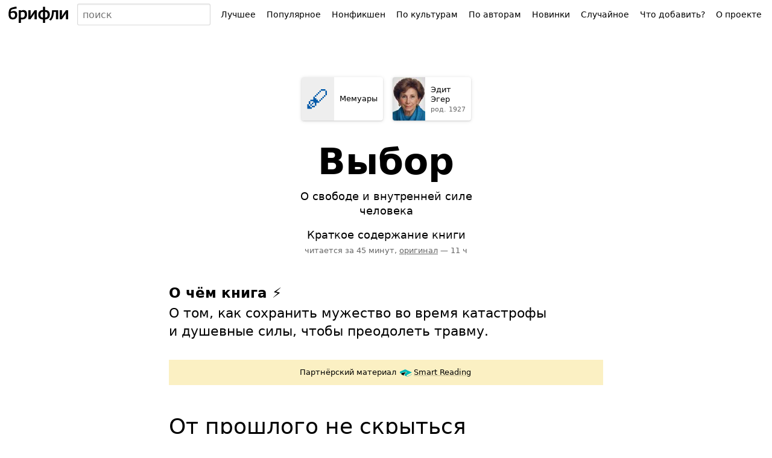

--- FILE ---
content_type: text/html; charset=UTF-8
request_url: https://briefly.ru/eger/vybor/
body_size: 23845
content:
<!DOCTYPE html>
<html lang="ru">
<head>
<meta charset="utf-8">
<title>Выбор&nbsp;&middot; Краткое содержание книги Э. Е. Эгер</title>
<meta name="viewport" content="width=device-width,initial-scale=1">
<style>body{font-family:system-ui,sans-serif}body,form,ul,ol,li,h1,h2,h3,p{margin:0;padding:0;font-size:100%;font-weight:400}input,select,button,textarea{font-family:inherit;font-size:inherit}ul{list-style:none}iframe{border:0}a{text-decoration:underline;text-decoration-thickness:1px;text-underline-offset:.1em}a:link{color:#0059a9;text-decoration-color:hsla(220,100%,33%,.2)}a:visited{color:#804180;text-decoration-color:hsla(300,66%,38%,.3)}a.visited-hidden{color:#000;text-decoration-color:rgba(0,0,0,.2)}input,.button{--box-shadow-inside:inset 0 -1px 2px rgba(0, 0, 0, 0.08);--box-shadow-outside:0 0 0 transparent;box-sizing:border-box}input[type="text"],input[type="email"],input[type="search"]{--box-shadow-inside:inset 0 1px 2px rgba(0, 0, 0, 0.08);box-shadow:var(--box-shadow-inside),var(--box-shadow-outside);border:1px solid rgba(0,0,0,.15);border-radius:3px;color:#000;background:#fff;min-width:3em}input[type="text"]:hover,input[type="email"]:hover,input[type="search"]:hover{--box-shadow-inside:inset 0 1px 2px rgba(0, 0, 0, 0.12);border-color:rgba(0,0,0,.33)}input[type="text"]:focus,input[type="email"]:focus,input[type="search"]:focus{--box-shadow-inside:inset 0 1px 2px rgba(27, 31, 35, 0.08);--box-shadow-outside:0 0 0 2px rgba(3, 102, 214, 0.3);border-color:#2188ff;outline:0}input[type="search"]{-webkit-appearance:none}input[type="search"]::-webkit-search-decoration{-webkit-appearance:none}.button{--box-shadow-inside:inset 0 -1px 2px rgba(0, 0, 0, 0.08);border:1px solid rgba(0,0,0,.15);border-radius:3px;box-shadow:var(--box-shadow-inside),var(--box-shadow-outside);color:#000;background:#fff}.button:hover{--box-shadow-inside:inset 0 -1px 2px rgba(0, 0, 0, 0.12);border-color:rgba(0,0,0,.33);z-index:3}.button:focus{--box-shadow-inside:inset 0 -1px 2px rgba(0, 0, 0, 0.08);--box-shadow-outside:0 0 0 2px rgba(3, 102, 214, 0.3);border-color:#2188ff;outline:0;z-index:4}.button:active{--box-shadow-inside:inset 0 1px 3px rgba(27, 31, 35, 0.3)}.button[disabled]{opacity:.5}.button[aria-expanded=true],.button[aria-pressed=true]{background:rgba(0,0,0,.16);--box-shadow-inside:inset 0 1px 3px rgba(27, 31, 35, 0.3);z-index:2}#h-space{height:48px}#h-content{display:flex;height:48px;width:100%;position:relative;z-index:9}@supports (position:fixed){@media screen{#h-content{position:fixed;top:0;background:linear-gradient(#fff,rgba(255,255,255,.9))}}}#h-logo>*{display:block;margin:7px 8px;height:34px;border-radius:2px;padding:0 6px}#h-logo a:hover,#h-logo a:active{box-shadow:0 0 0 3px rgba(3,102,214,.15)}#h-logo a:focus{box-shadow:0 0 0 .5px #2188ff,0 0 0 3px rgba(3,102,214,.3);outline:0}#h-logo svg{margin-top:3px}#h-search{padding:6px 0;width:90%;font-size:16px;line-height:20px}#h-search-q{width:100%;height:36px;padding:0 4px 0 8px}#h-search-suggests,#h-search.expanded #h-search-suggests:empty{display:none}#h-search.expanded #h-search-suggests{display:block}#h-search-suggests{position:absolute;right:0;left:0;top:48px;padding-bottom:50px;overflow:hidden;pointer-events:none}#h-search-suggests ul{padding:4px 0;background:#fff;box-shadow:0 1px 32px -14px #000;pointer-events:auto;border-top:1px solid #eee}#h-search-suggests li a{display:block;padding:6px 14px;text-decoration:none;color:#000;white-space:nowrap;overflow:hidden;text-overflow:ellipsis}#h-search-suggests li a:hover{background:#eee}#h-search-suggests li a span{font-size:11px;color:#666;padding-left:3px;font-weight:400;font-style:normal}#h-search-suggests li.a,#h-search-suggests li.author{font-style:italic}#h-search-suggests mark{background:transparent;color:inherit;font-weight:700}@media (min-width:450px){#h-search{position:relative}#h-search-suggests{overflow:visible;top:42px;padding:0;width:min-content;min-width:100%;max-width:320px}#h-search-suggests ul{padding:3px 0;box-shadow:0 1px 2px rgba(0,0,0,.12),0 1px 6px rgba(0,0,0,.12);border-radius:2px}#h-search-suggests li a{padding:7px 10px}}#h-menu{position:relative;padding:6px 8px;white-space:nowrap}#h-menu-toggle{height:36px;padding:0 6px 0 8px;font-size:15px;font-weight:700;text-transform:uppercase;user-select:none}#h-menu-toggle.pressed,#h-menu-toggle:active{padding-top:1px;background:#fafafa;--box-shadow-inside:inset 0 1px 3px rgba(27, 31, 35, 0.3)}#h-menu-toggle.pressed+#h-menu-list,#h-menu-toggle:active+#h-menu-list{display:block}#h-menu-list{display:none;position:absolute;background:#fff;margin-top:4px;padding:8px 0;right:9px;box-shadow:0 1px 2px rgba(0,0,0,.12),0 1px 6px rgba(0,0,0,.12);border-radius:2px}#h-menu-list a,#h-menu-list b{display:block;padding:12px 32px 12px 16px;text-decoration:none;color:#000;font-size:16px;line-height:16px}#h-menu-list a:hover{background:#eee}@media (min-width:1100px){#h-menu{width:auto}#h-menu-toggle{display:none}#h-menu-list{display:table!important;position:static;padding:0;box-shadow:none;background:transparent;margin-top:0}#h-menu-list li{display:table-cell}#h-menu-list .emoji{display:none}#h-menu-list a,#h-menu-list b{padding:9px 8px;position:relative;background:transparent!important;border-radius:4px;font-size:14px;border:1px solid transparent}#h-menu-list b{font-weight:400;background:#fafafa!important;border-color:rgba(0,0,0,.15);box-shadow:inset 0 1px 3px rgba(27,31,35,.3);cursor:default}#h-menu-list a:hover{background:#fff!important;z-index:2;border-color:rgba(0,0,0,.33);box-shadow:inset 0 -1px 2px rgba(0,0,0,.12)}#h-menu-list a:focus{z-index:3;outline:none;border-color:#2188ff;box-shadow:inset 0 -1px 2px rgba(0,0,0,.08),0 0 0 2px rgba(3,102,214,.3)}#h-menu-list a:active{border-color:#2188ff;box-shadow:inset 0 1px 3px rgba(27,31,35,.3),0 0 0 2px rgba(3,102,214,.3)}}</style>
<meta name="referrer" content="no-referrer-when-downgrade">
<script defer src="/static/js/header.js?1726157001"></script>
<script defer src="/static/js/analytics.js?1726170784"></script>
<link rel="icon" href="/static/favicon/red.svg" type="image/svg+xml">
<link rel="apple-touch-icon" href="/static/favicon/180.png?2">
<link rel="manifest" href="/static/manifest.json?1664441514">
<meta name="description" content="О том, как сохранить мужество во время катастрофы и душевные силы, чтобы преодолеть травму.">
<meta property="og:image" content="https://briefly.ru/static/cache/authors/480/eger.jpeg">
<link rel="canonical" href="https://briefly.ru/eger/vybor/">
</head>
<body>
<header id="h-space">
<div id="h-content">
<div id="h-logo">
<a href="/" aria-label="На главную"><svg xmlns="http://www.w3.org/2000/svg" width="100" height="28" focusable="false" viewBox="0 0 100 28">
<desc>брифли</desc>
<path d="M.2 13.77c0-3.22.57-8 2.48-9.63 1.6-1.4 5.82-2.46 10.5-3.28l.56 3.25c-4.15.66-7.73 1.24-8.68 2.03A5.14 5.14 0 0 0 3.78 9.5a10.07 10.07 0 0 1 4.96-1.24c3.7 0 5.9 1.83 5.9 6.22 0 5.35-3.25 7.73-7.6 7.73-4.17 0-6.84-2.56-6.84-8.43zm10.78.88c0-2.08-.92-3.6-3.35-3.6a8.98 8.98 0 0 0-3.96 1.06c-.03.45 0 1.2 0 1.62 0 3.85 1.25 5.6 3.66 5.6 2.83 0 3.65-2.44 3.65-4.68zm6.05-7.62h3.6v1.12a7.27 7.27 0 0 1 3.83-1.48c4 0 6.38 2.2 6.38 7.2 0 6.23-3.8 8.34-7.9 8.34-.9 0-1.68-.08-2.3-.13V28h-3.6zm10.13 7.15c0-2.84-.96-4.45-3.74-4.45a8.27 8.27 0 0 0-2.8.8v8.65a17.72 17.72 0 0 0 2.42.2c2.67.02 4.12-2.22 4.12-5.2zm5.9-7.12h3.58v7.86l-.08 2.17 1.4-2.18 5.4-7.86h3.58V21.9h-3.6v-7.8l.07-2.17-1.37 2.17-5.4 7.8h-3.57zm24.18 15.17c-4.9 0-7.87-2.67-7.87-7.67 0-5.16 3.23-7.86 7.87-7.9v-5.5h3.56v5.5c5.05 0 7.88 2.7 7.88 7.8 0 5.2-3.43 7.7-7.88 7.77V28h-3.56zm-.03-12.66c-3.03 0-4.16 2.02-4.16 4.9 0 3 1.18 4.9 4.2 4.9 0-5.93-.03-9.8-.03-9.8zm7.75 4.88c0-2.84-1.13-4.83-4.14-4.88v9.74c3.02 0 4.15-1.87 4.15-4.85zm2.5 8C71.7 19 71.9 14 72.26 7.02h10.22v14.9h-3.63V9.8h-3.5c-.5 7.33-1.85 11.33-5.34 14.38zM85.05 7.03h3.58v7.9l-.08 2.17 1.4-2.18 5.38-7.9h3.58v14.9h-3.57V14.1l.06-2.18L94 14.1l-5.37 7.83h-3.58z"/>
</svg></a>
</div>
<form id="h-search" action="/search/" method="get" accept-charset="UTF-8" role="search">
<input type="search" size="5" name="q" id="h-search-q" autocomplete="off"
aria-label="Поиск авторов и произведений" placeholder="поиск"
role="combobox"
aria-autocomplete="list"
aria-haspopup="listbox"
aria-expanded="false"
aria-controls="h-search-suggests"
>
<nav id="h-search-suggests" role="listbox"></nav>
</form>
<nav id="h-menu">
<button type="button" class="button" id="h-menu-toggle" aria-controls="h-menu-list">Меню</button>
<ul id="h-menu-list">
<li><a href="/toprated/"><span class="emoji">👍</span> Лучшее</a></li><li><a href="/popular/"><span class="emoji">🔥</span> Популярное</a></li><li><a href="/nonfiction/"><span class="emoji">💼</span> Нонфикшен</a></li><li><a href="/cultures/"><span class="emoji">🌍</span> По культурам</a></li><li><a href="/authors/"><span class="emoji">👥</span> По авторам</a></li><li><a href="/new/"><span class="emoji">🌱</span> Новинки</a></li><li><a href="/random/random/">Случайное</a></li><li><a href="/wanted/">Что добавить?</a></li><li><a href="/about/">О проекте</a></li> </ul>
</nav>
</div>
</header>
<style>.summary_box{padding:0 16px;max-width:720px;margin:0 auto}@media (min-width:360px){.summary_box{padding-left:24px;padding-right:24px}}</style>
<main id="content">
<style>.breadcrumbs{display:flex;padding:8px 4px;text-align:left;order:1;background:#f5f5f5}.breadcrumb{display:inline-flex;height:72px;width:calc(50% - 8px);margin:0 4px;border-radius:4px;overflow:hidden;background:#fff;box-shadow:0 1px 8px -4px #000;box-shadow:0 1px 2px rgba(0,0,0,.12),0 1px 6px rgba(0,0,0,.12);font-size:13px;line-height:16px;text-decoration:none}.breadcrumb:hover{box-shadow:0 1px 16px -4px #2188ff;box-shadow:0 1px 2px rgba(0,0,0,.12),0 1px 6px rgba(33,136,255,.5)}.breadcrumb:focus{outline:0;box-shadow:inset 0 -1px 2px rgba(0,0,0,.08),0 0 0 2px rgba(3,102,214,.3)}.breadcrumb:active{box-shadow:inset 0 1px 3px rgba(27,31,35,.3)}.breadcrumb__image{display:block;flex-shrink:0;width:54px;height:72px;overflow:hidden;background-color:#eee}.breadcrumb__image_type_emoji{text-align:center;font-size:40px;line-height:72px}.breadcrumb__content{align-self:center;color:#000!important;width:min-content;max-width:100px;padding:9px;vertical-align:middle}.breadcrumb__timespan{font-size:11px;line-height:13px;color:#666;padding-top:2px;margin-bottom:-1px}.portrait-gallery__cell{float:left;display:block;width:18px;height:24px;overflow:hidden}.portrait-gallery__img{width:100%;height:100%;object-fit:cover}.breadcrumb__image img{width:100%;height:100%;display:block;object-fit:cover}@media (min-width:420px){.breadcrumbs{display:flex;justify-content:center;margin-top:max(24px, 10vh);padding:0;background:transparent}.breadcrumb{margin:8px;width:auto}}@media (max-width:1219px){.breadcrumb__image{padding-bottom:0!important}}</style>
<nav class="breadcrumbs">
<a href="/genres/memoirs/" class="breadcrumb breadcrumb_type_tag">
<div class="breadcrumb__image breadcrumb__image_type_emoji">
🖋️ </div>
<div class="breadcrumb__content">
<div class="breadcrumb__title">Мемуары</div>
</div>
</a>
<a href="/eger/" class="breadcrumb breadcrumb_type_author">
<picture class="breadcrumb__image portrait" style="background-color:#787477"><source type="image/avif" srcset="/static/cache/authors/54/eger.avif 54w, /static/cache/authors/120/eger.avif 120w, /static/cache/authors/160/eger.avif 160w" sizes="54px"><source type="image/webp" srcset="/static/cache/authors/54/eger.webp 54w, /static/cache/authors/120/eger.webp 120w, /static/cache/authors/160/eger.webp 160w" sizes="54px"><img src="/static/cache/authors/54/eger.jpeg" width="54" height="72" alt=""></picture>
<div class="breadcrumb__content breadcrumb__content_type_author">
<div class="breadcrumb__name">Эдит Эгер</div>
<div class="breadcrumb__timespan" title="Родилась в 1927 году">
<noindex>род.&nbsp;1927</noindex>
</div>
</div>
</a>
</nav>
<article class="summary_box">
<style>#content h1{display:block;font-size:40px;line-height:42px;font-weight:700;margin:0 auto 16px;max-width:560px}#content h1.short{font-size:60px;line-height:72px}#content h1.veryshort{font-size:70px;line-height:70px}@media (max-width:450px){#content h1.long{font-size:28px;line-height:32px}}#content h1 .divider{display:none}#content h1 .subtitle{display:block;max-width:300px;margin:10px auto 0;font-size:18px;line-height:24px;font-weight:400}#content h1 .subtitle.editorial{font-style:italic}.original_title{font-size:13px;line-height:18px;margin:0 auto 16px;max-width:300px;color:#666}.original_title_lang{font-style:italic}.original_title_text{unicode-bidi:embed}.original_title span[lang="ja"],.original_title span[lang="yi"],.original_title span[lang="ka"],.original_title span[lang="fa"],.original_title span[lang="ar"],.original_title span[lang="zh"]{font-size:125%;padding-left:3px}.original_title .date{white-space:nowrap}.titulus{text-align:center;margin-top:32px;margin-bottom:32px}.titulus .emoji{font-size:48px;line-height:100%;margin-top:42px;margin-bottom:16px}.inbrief{font-size:18px;line-height:24px;margin-bottom:5px}.inbrief a{text-decoration:none}.readingtime{font-size:13px;line-height:18px;color:#666;margin-bottom:8px;text-transform:lowercase}.readingtime a{color:#666;text-decoration:underline}.readingtime a:hover{color:#E20016}.sponsor{text-align:center;margin-bottom:24px;font-size:13px;line-height:18px;background:#FBF0C3;padding:12px 10%}.sponsor__label{display:inline-block}.sponsor__name{display:inline-block}.sponsor__name_smartreading{background:url(/static/ui/ic_smartreading.svg) no-repeat 2px 2px;background-size:20px 16px;padding-left:25px;padding-right:2px}.sponsor__name_makeright{background:url(https://makeright.ru/templates/mr/resources/img/favicon.png) no-repeat 2px 1px;background-size:16px 16px;padding-left:21px;padding-right:2px}.sponsor__name_litres{background:url(/static/ui/ic_litres.svg) no-repeat 2px 1px;background-size:16px 16px;padding-left:21px;padding-right:2px}@media (min-width:500px){.titulus{margin-top:24px}}</style>
<div class="titulus">
<div class="title_and_meta">
<h1 id="title" class="entry-title short">
<span class="main">Выбор</span>
<span class="divider">. </span>
<span class="subtitle">О свободе и внутренней силе человека</span>
</h1>
<div class="inbrief">
Краткое содержание книги </div>
<div class="readingtime">
Читается за 45 минут,
<span style="white-space: nowrap;">
<a href="https://www.litres.ru/book/edit-eva-eger/vybor-o-svobode-i-vnutrenney-sile-cheloveka-70732330/?lfrom=2267795" target="_blank"
rel="noopener" id="orig_link">оригинал</a>
— 11 ч </span>
</div>
</div>
</div>
<style>.microsummary{margin-top:48px;margin-bottom:32px;font-size:22px;line-height:30px}.microsummary__header{font-size:23px;line-height:26px;font-weight:700;margin-bottom:6px}</style>
<section class="microsummary">
<header class="microsummary__header">О чём книга ⚡
</header>
<p class="microsummary__content">О&nbsp;том, как сохранить мужество во&nbsp;время катастрофы и&nbsp;душевные силы, чтобы преодолеть травму.</p>
</section>
<style>.sponsor{text-align:center;margin-bottom:24px;font-size:13px;line-height:18px;background:#FBF0C3;padding:12px 10%}.sponsor__label,.sponsor__name{display:inline-block}.sponsor__name_smartreading{background:url(/static/ui/ic_smartreading.svg) no-repeat 2px 2px;background-size:20px 16px;padding-left:25px;padding-right:2px}.sponsor__name_makeright{background:url(/static/ui/ic_makeright.png) no-repeat 2px 1px;background-size:16px 16px;padding-left:21px;padding-right:2px}</style>
<div class="sponsor"><span class="sponsor__label">Партнёрский материал</span>
<a class="sponsor__name sponsor__name_smartreading visited-hidden"
href="https://smartreading.ru/summary-by-alias/vybor-o-svobode-i-vnutrenney-sile-cheloveka?open-registration-popup=1&utm_source=briefly&utm_medium=partner&utm_campaign=briefly_sponsor_label"
target="_blank" rel="sponsored">Smart Reading</a></div>
<style>#text{font-size:18px;line-height:25px}#text p{margin:0 0 1em}#text h2::before,#text h3::before,#text h4::before,#text h5::before{content:'';display:block;height:75px;margin-top:-75px;visibility:hidden}#text h2{font-size:32px;line-height:1.15em;margin:48px 0 18px}#text .section__cover{display:block;margin-bottom:13px}#text .section__cover img{display:block}#text h2 a{color:#000;text-decoration-color:rgba(0,0,0,.2);text-decoration-skip:ink}#text h2 a:hover{color:#b80000;text-decoration-color:rgba(255,0,0,.2)}#text .chapter{display:block;font-weight:400;font-size:13px;line-height:18px;margin:-10px 0 6px 0}#text .section-emoji{margin-right:.1em}#text h2 .chapter{margin-left:2px}#text h3 .chapter{margin-top:0}#text .chapter .dot{opacity:0}#text h3{font-size:24px;line-height:1.15em;font-weight:700;margin-top:36px;margin-bottom:16px}#text h4{font-size:18px;line-height:1.15em;font-weight:700;margin-top:36px;margin-bottom:12px}#text ul,#text ol{margin-bottom:1em;padding-left:24px}#text li{margin-bottom:.3em}#text ul li:before{content:'\2022';position:absolute;margin-left:-1em;color:#b80000}#text p.nb{font-size:13px;margin-left:10ex;margin-right:5ex;text-indent:-3.8ex;color:#666}#text p.lq{text-indent:-.55em}#text blockquote{margin:0 auto 1em;width:75%}#text blockquote.talk{width:auto;text-indent:-1.1em;margin-left:1.1em}#text blockquote.featured{font-size:26px;line-height:128%;background:#eee;width:auto;padding:24px 32px;margin:20px -16px;font-family:Iowan Old Style,Apple Garamond,Baskerville,Times New Roman,Droid Serif,Times,Source Serif Pro,serif,Apple Color Emoji,Segoe UI Emoji,Segoe UI Symbol}.read-more{margin-bottom:1em}.read-more .short{font-weight:700;padding:4px 6px;margin:-4px -6px;background:#eee}.read-more .detailed{margin-left:10px}.read-more .original{margin-left:4px}.character{margin-top:20px;margin-bottom:20px;margin-left:24px!important}.character::before{content:'';display:block;height:70px;margin-top:-70px;visibility:hidden}.character__container{display:flex}.character__name{display:inline;font-weight:700}.character__description{display:inline;margin:0}.character__image,.character__emoji{flex-shrink:0;width:60px;height:80px;margin-top:2px;margin-left:-24px;margin-right:14px;border-radius:4px;overflow:hidden}.character__emoji{text-align:center;line-height:80px;font-size:40px;background:#efefef}.character__image img{width:100%;height:100%;object-fit:cover}.character__content{margin:0;align-self:center}@media (min-width:360px){#text blockquote.featured{margin-left:-24px;margin-right:-24px}#text blockquote.featured{padding-left:36px;padding-right:36px}}@media (min-width:500px){#text{line-height:28px}#text h2{font-size:36px}#text blockquote.featured{margin-left:0;margin-right:0}#text blockquote.featured{padding-left:48px;padding-right:48px}.character{margin-left:48px!important;margin-right:48px!important}.character__image,.character__emoji{margin-left:-49px}}audio{display:block;width:100%;outline:0;max-height:48px}audio::-webkit-media-controls,audio::-webkit-media-controls-enclosure,audio::-webkit-media-controls-panel{border-radius:4px;background:#eee;height:48px;max-height:48px}.section-cover{width:100%;display:inline-block;margin-top:-6px;margin-bottom:12px;position:relative;overflow:hidden}.section-cover img{position:absolute;width:100%;height:auto}@media (min-width:408px){.section-cover{width:360px}}@media (min-width:680px){.section-cover{width:280px}}.next-chapter{font-size:26px;line-height:128%;background:#FBF0C3;width:auto;padding:24px 32px;margin-bottom:32px}</style>
<div id="text"><h2>От прошлого не скрыться</h2>
<p><span class="s2">Эдит Эгер, будучи еврейкой из города Кошице, в 1944 году попала в Аушвиц, где лишилась обоих родителей. Несмотря на тяжкие испытания, выпавшие на ее долю, она выжила, вышла замуж и эмигрировала в Америку. Но даже спустя десятилетия после реального заключения бывшая узница продолжала оставаться несвободной,<span class="Apple-converted-space"> </span></span> <span class="s2">потому что пряталась от своей боли и блокировала чувства. «Никогда не спрашивай тетю о прошлом. Мы об этом не говорим», — шептала родственница Эдит своему ребенку в ответ на его расспросы.<span class="Apple-converted-space"> </span></span></p>
<p><span class="s4" style="background-color: #down7ece7;">Долгое время Эдит Эгер владела своей тайной, а ее тайна владела ею. Все это вылилось в непроизвольные повторные переживания прошлого опыта.</span> Эдит падала на пол и закрывала голову руками, когда слышала громкий голос в приказном тоне или сирену проезжающей мимо машины скорой помощи. Ее глаза застилал туман при виде колючей проволоки вокруг стройки или полицейского в форме.</p>
<p>Изучив психологию в институте, Эдит поняла, что с ней происходит и что с этим делать. В книге «Выбор. О свободе и внутренней силе человека» она знакомит читателей со своей «историей болезни» и историей исцеления. А также со случаями своих пациентов, которым она помогла выйти на путь освобождения из ментальной тюрьмы (имена и нюансы психолог изменила, но суть отразила точно).</p>
<p>Мемуары Эдит воодушевляют остановить поток душевных терзаний, которые время от времени может испытывать каждый человек. «Загляните в свое свидетельство о рождении — там сказано, что жизнь будет легкой? Нет», — пишет Эгер.</p>
<p>При этом она подчеркивает, что иерархии страдания не существует: значимо каждое горе. Даже если вам «всего лишь» доставили автомобиль не того оттенка, что вы хотели. Ведь за пустяковой на первый взгляд проблемой может стоять отчаяние по поводу несложившейся жизни — одиночества в браке, отчисления ребенка из очередной школы и загубленной карьеры. «Я не хочу, чтобы вы, услышав мою историю, сказали: “Мои страдания не так значительны”. Мне хочется, чтобы вы сказали: “Если она так смогла, значит, смогу и я!”», — пишет Эдит Эгер.<span class="Apple-converted-space"> </span></p>
<p><span class="s4" style="background-color: #down7ece7;">Эдит смогла, и вы сможете. Освободитесь от оков прошлого и излишней концентрации на будущем. Позвольте себе, наконец, жить более полной, настоящей, счастливой жизнью.</span></p>
<h2>Выживание</h2>
<p>Эдит Элефант (ее девичья фамилия) родилась в 1928 году в Кошице — ранее венгерском городе, который за несколько лет до ее рождения стал чехословацким. До появления на свет Эдит у ее родителей уже были две дочери: Магда, которая играла на фортепьяно, и Клара, игравшая на скрипке (последняя уже в пять лет исполняла концерт Мендельсона с оркестром). Мама Эдит до рождения дочерей работала в министерстве иностранных дел, а папа до событий Второй мировой войны — мастером по пошиву одежды: его ателье заслужило две золотые медали.</p>
<p><span class="s4" style="background-color: #down7ece7;">По словам Эдит, члены ее семьи были дважды меньшинствами: «Мы были этническими венграми в преимущественно чешской стране, а еще мы были евреями».</span> Эдит с пяти лет занималась балетом и научилась садиться на полный шпагат. Но она пишет, что уже в этом возрасте ощущала себя неполноценной и старалась не афишировать, что она еврейка.</p>
<p>В 1939 году семье Эдит пришлось переехать в другой дом — дальше от работы отца — из-за нилашистов, занявших этаж под их квартирой и плюющих при встрече в Магду. 26 июня 1941 года одна мощная бомбардировка разрушила район города, в котором жили бабушка и дедушка Эдит (в тот день они выжили в бомбоубежище). Примерно с этого времени семью Эдит обязали носить на одежде желтые звезды.</p>
<p>Однако жизнь продолжалась: подростком Эдит помимо балета начала заниматься гимнастикой и записалась в книжный клуб, где познакомилась с Эриком. Тогда для евреев ввели комендантский час, но Эдит с Эриком все равно поздно вечером сбегали в кино без своих желтых звезд.</p>
<p>Позже отца Эдит забрали в трудовой лагерь, где он провел семь или восемь месяцев. А после его возвращения <span class="s4"><span style="background-color: #down7ece7;">Эдит узнала от своего тренера по гимнастике, что она не прошла отбор в команду подготовки к Олимпийским играм из-за своего происхождения</span>.</span></p>
<p>Через несколько недель после этой ужасной для Эдит новости, когда ей исполнилось 16 лет, солдаты среди ночи ворвались к ним домой и забрали ее, Магду и родителей (Клара в это время училась в консерватории в Будапеште) с одним чемоданом на четверых на кирпичный завод на окраине города. Там они спали в сарае на полу, укрываясь пальто, и уже через несколько дней, когда закончились взятые из дома остатки еды, начали голодать: их не кормили, а в любого, кто пытался сбежать с территории завода, стреляли без предупреждения. Как оказалось, на кирпичный завод свезли всех евреев города Кошице. Там Эдит нашла Эрика и виделась с ним каждый день, пока ее с сестрой и родителями не этапировали в Аушвиц.<span class="Apple-converted-space"> </span></p>
<blockquote style="margin: 0 0 0 40px; border: none; padding: 0px;"><p><i>«Я никогда не забуду твои глаза. Я никогда не забуду твои руки», — сказал Эдит на прощание Эрик.</i></p> </blockquote>
<p>Несколько дней семья Эдит ехала в переполненном грузовом вагоне: все спали стоя, привалившись друг к другу. Однажды во время поездки мама сказала Эдит слова, которые потом не раз поддержат ее в трудную минуту.<span class="Apple-converted-space"> </span></p>
<blockquote style="margin: 0 0 0 40px; border: none; padding: 0px;"><p><i>«Мы не знаем, что будет дальше. Просто запомни: никто не отнимет то, что у тебя в голове».</i></p> </blockquote>
<p>На новом месте с надписью над входом ARBEIT MACHT FREI и играющей музыкой нацисты разделили пленных по возрасту и полу. Эдит и Магда попали в очередь девушек и женщин в возрасте от 14 до 40 лет, их родители — в мужскую и женскую очереди со всеми остальными.<span class="Apple-converted-space"> </span></p><style>.smartreading{position:relative;margin:-40px 0 32px;box-shadow:0 1px 5px -1px rgba(0,0,0,.12);line-height:1.4;background-color:#fff;display:flex}.smartreading__container{padding:16px 24px}.smartreading:before{content:"";position:absolute;top:-200px;height:200px;left:0;right:0;background:linear-gradient(rgba(255,255,255,0),rgba(255,255,255,1));pointer-events:none}.smartreading__infographic{display:none}.smartreading__disclaimer{position:absolute;top:-10px;left:0;font-size:13px;line-height:15px;color:#666;margin-bottom:8px}.smartreading__heading{font-size:23px;line-height:26px;margin-bottom:4px}.smartreading__text{font-size:13px;line-height:18px;margin-bottom:10px}.smartreading__link{--box-shadow-outside:0 0 0 transparent;--box-shadow-inside:inset 0 -1px 2px rgba(0, 0, 0, 0.08);border:1px solid rgba(0,0,0,.15);border-radius:4px;box-shadow:var(--box-shadow-inside),var(--box-shadow-outside);color:#000!important;text-decoration:none;display:inline-block;font-size:16px;line-height:16px;padding:10px 12px 10px 40px;background-color:#fff;background-size:24px auto;background-repeat:no-repeat;background-position:12px center;background-image:url(/static/ui/ic_smartreading.svg)}.smartreading__link:hover{--box-shadow-inside:inset 0 -1px 2px rgba(0, 0, 0, 0.12);border-color:rgba(0,0,0,.33)}.smartreading__link:focus{--box-shadow-inside:inset 0 -1px 2px rgba(0, 0, 0, 0.08);--box-shadow-outside:0 0 0 2px rgba(3, 102, 214, 0.3);border-color:#2188ff;outline:0}.smartreading__link::-moz-focus-inner{border:0}.smartreading__link:active{--box-shadow-inside:inset 0 1px 3px rgba(27, 31, 35, 0.3)}@supports (pointer-events:none) and (pointer-events:none){.smartreading:after{content:"";position:absolute;z-index:3;left:0;top:0;right:0;bottom:0;border:1px solid #eee;pointer-events:none}}@media (resolution:2dppx){.smartreading:after{border:0;box-shadow:inset 0 0 0 .5px #eee}}@media (resolution:3dppx){.smartreading:after{border:0;box-shadow:inset 0 0 0 .66px #ddd}}@media (min-width:600px){.smartreading__container{padding:24px 36px}.smartreading__infographic{display:block;padding:24px 0 24px 36px}.smartreading__infographic a{display:block}.smartreading__infographic img{background:#eee}.smartreading__infographic:empty{padding:0;order:2;min-width:200px;background-image:url(https://smartreading.ru/images/top_banner_default.png?1a1a061fef4e77a18413bad520aa8a33);background-size:260px auto;background-position:top -16px right -52px;background-repeat:no-repeat}}</style>
<div class="smartreading"><div class="smartreading__infographic"></div><div class="smartreading__container"><div class="smartreading__heading">Продолжение&nbsp;— на&nbsp;Smart&nbsp;Reading</div><div class="smartreading__text">Зарегистрируйтесь на&nbsp;Smart Reading и&nbsp;получите доступ к&nbsp;этому и&nbsp;1000&nbsp;других пересказов нонфикшен-книг. Все пересказы озвучены, их&nbsp;можно скачать и&nbsp;слушать фоном. Фрагмент озвучки:<br><audio controls preload="metadata" style="margin: 7px 0 13px; width: min(100%, 320px)"><source src="/static/smartreading/audio/15276919.mp3" type="audio/mpeg"></audio>После регистрации вы&nbsp;получите <b>7&nbsp;дней бесплатного доступа</b> к&nbsp;Smart Reading.</div><div><a href="https://smartreading.ru/summary-by-alias/vybor-o-svobode-i-vnutrenney-sile-cheloveka?open-registration-popup=1&utm_source=briefly&utm_medium=partner&utm_campaign=briefly_inarticle" class="smartreading__link" target="_blank" rel="sponsored">Быстрая регистрация</a></div></div></div></div>
</article>
<style>.source{font-size:11px;line-height:15px;margin-top:-10px;color:#666}.source a,.teller a{color:#666!important;text-decoration:underline!important;box-shadow:none!important}.source a:hover,.teller a:hover{color:#b80000!important}.teller{margin-top:20px;font-size:11px;color:#666;white-space:nowrap}.teller-space{display:inline-block;width:13px}#rating{font-size:13px;line-height:18px;margin-bottom:24px;margin-top:16px}#rating h2{margin-top:20px}#rating .desc{margin-bottom:10px;max-width:32em}#rating #comments_link{display:flex;color:#666;align-items:center;align-self:start;margin:4px 0 0 1px;padding:3px 8px}#rating #comments_link .emoji{font-size:24px;line-height:28px}#rating #comments_link .label{font-size:13px;line-height:14px;margin-left:6px;text-align:left}#disqus_box{margin-bottom:30px;min-height:250px}#disqus_box.hidden{display:none}#disqus_thread{line-height:15px;overflow:hidden}#disqus_box .hc.hc_root{padding:0!important}#disqus_box #hc_footer{display:none!important}#disqus_box .hc .hc_menu_active,.hc .hc_menu_active:hover{border:0!important}#disqus_box .hc .hc_menu{font-size:23px!important;line-height:23px!important;font-weight:bold!important;letter-spacing:-0.05em!important}#disqus_box .hc .hc_menu_box{margin-bottom:-12px!important}.shelf{max-width:720px;margin:0 auto 32px;padding:0 16px;position:relative;z-index:0}.shelf h2{font-size:23px;line-height:26px;font-weight:700;margin-bottom:2px}.shelf .desc{font-size:13px;line-height:18px}.context-things h2{margin-bottom:6px}@media (min-width:1024px){.context-things{display:flex;margin:0 auto;padding:0;width:max-content;min-width:720px;max-width:1424px}.context-things .shelf{margin:0 0 32px 28px;padding:0;max-width:350px}.context-things .shelf:first-child{margin-left:0}}@media (min-width:360px){.shelf{padding-left:24px;padding-right:24px}}.intervention-warning{background:darkred;color:#fff;padding:10px 20px}</style>
<style>.audiobooks-widget{position:relative;width:calc(100vw - 16px);max-width:720px}@supports (pointer-events:none) and (mix-blend-mode:darken){.audiobooks-widget__item{position:relative}.audiobooks-widget__item::after{content:'';position:absolute;z-index:3;left:0;top:0;right:0;height:1px;box-shadow:inset 0 1px 0 #eee;mix-blend-mode:darken;pointer-events:none}@media (resolution:2dppx){.audiobooks-widget__item::after{box-shadow:inset 0 .5px 0 #eee}}@media (resolution:3dppx){.audiobooks-widget__item::after{box-shadow:inset 0 .66px 0 #ddd}}}.accordion__item_state_expanded .accordion__item-content_type_expanded{display:block}.accordion__item_state_expanded .accordion__item-content_type_collapsed{display:none}.accordion__item_state_collapsed .accordion__item-content_type_expanded{display:none}.accordion__item_state_collapsed .accordion__item-content_type_collapsed{display:block}.accordion__item_state_expanded{box-shadow:0 1px 5px -1px rgba(0,0,0,.12);z-index:3}.audiobook-card{display:inline-block;width:100%;font-size:13px;line-height:17px}.audiobook-card__cover{float:right;margin:14px 14px 10px 12px;overflow:hidden;border-radius:4px;flex-shrink:0}.audiobook-card__cover picture{display:block;position:relative;width:100%;height:0}.audiobook-card__cover img{display:block;position:absolute;width:100%;height:100%;background-color:#eee}.audiobook-card__cover_aspect-ratio-bucket_square{width:100px}.audiobook-card__cover_aspect-ratio-bucket_tall{width:80px}.audiobook-card__cover_aspect-ratio-bucket_wide{width:120px}.audiobook-card__title{font-size:19px;line-height:20px;margin:14px 14px 8px}.audiobook-card__description{margin:0 14px 8px}.audiobook-card__free-fragment-title{margin:0 14px 2px}.audiobook-card__free-fragment-player{clear:both;margin:0 14px 5px}.audiobook-card__offers{display:flex;margin:0 9px 9px}.audiobook-card__offer{flex-basis:auto;margin:5px}.audiobook-card__offer-details{font-size:11px;line-height:13px;color:#666;margin-top:3px}.audiobook-minicard{display:flex;align-items:center;width:100%;height:39px;overflow:hidden;cursor:pointer;background:rgba(0,0,0,.02);font-size:13px;line-height:17px}.audiobook-minicard:hover{background:#fff}.audiobook-minicard__cover{width:43px;height:39px;order:1;position:relative}.audiobook-minicard__cover img{position:absolute;left:0;top:0;width:100%;height:100%}.audiobook-minicard__cover_aspect-ratio-bucket_square img{object-fit:cover}.audiobook-minicard__cover_aspect-ratio-bucket_tall img,.audiobook-minicard__cover_aspect-ratio-bucket_wide img{object-fit:contain}.audiobook-minicard__play-button{flex-shrink:0;width:9px;height:11px;margin:0 12px 0 16px;background-image:url("data:image/svg+xml;utf8,<svg xmlns='http://www.w3.org/2000/svg' width='17' height='20'><polygon points='0,0 17,10 0,20' /></svg>");background-repeat:no-repeat;background-position:center center;background-size:100% 100%}.audiobook-minicard__readers{width:48px;flex-grow:1;margin-right:8px;white-space:nowrap;overflow:hidden;text-overflow:ellipsis}.audiobook-minicard__duration{margin-right:8px;text-align:right;white-space:nowrap}.audiobook-minicard__duration span{font-family:Lucida Grande,monospace}.shelf .audiobooks-widget{width:calc(100vw - 32px)}@supports (pointer-events:none) and (pointer-events:none){.shelf .audiobooks-widget:after{content:'';position:absolute;z-index:3;left:0;top:0;right:0;bottom:0;border:1px solid #eee;mix-blend-mode:darken;pointer-events:none}@media (resolution:2dppx){.shelf .audiobooks-widget:after{border:0;box-shadow:inset 0 0 0 .5px #eee}}@media (resolution:3dppx){.shelf .audiobooks-widget:after{border:0;box-shadow:inset 0 0 0 .66px #ddd}}}@media (min-width:360px){.audiobooks-widget{width:calc(100vw - 24px)}.shelf .audiobooks-widget{width:calc(100vw - 48px)}}@media (min-width:385px){.audiobooks-widget{width:calc(100vw - 48px)}}@media (min-width:776px){.audiobooks-widget{width:100%!important}}</style>
<style>.ebooks-widget{position:relative;width:calc(100vw - 16px);max-width:728px;box-shadow:0 1px 5px -1px rgba(0,0,0,.12);overflow:hidden}.ebooks-widget__cover{width:120px;float:right;margin:12px 12px 12px 14px;flex-shrink:0}.ebooks-widget__cover a{display:block;position:relative;height:0;overflow:hidden;background:#eee}.ebooks-widget__cover img{display:block;position:absolute;width:100%;height:100%}.ebooks-widget__title{font-size:19px;line-height:20px;word-break:break-word;margin:12px 14px 8px}.ebooks-widget__description{font-size:13px;line-height:17px;margin:8px 14px}.ebooks-widget__actions{margin:8px 14px 12px}.shelf .ebooks-widget{width:calc(100vw - 32px)}@supports (pointer-events:none) and (pointer-events:none){.shelf .ebooks-widget:after{content:'';position:absolute;z-index:3;left:0;top:0;right:0;bottom:0;border:1px solid #eee;mix-blend-mode:darken;pointer-events:none}@media (resolution:2dppx){.shelf .ebooks-widget:after{border:0;box-shadow:inset 0 0 0 .5px #eee}}@media (resolution:3dppx){.shelf .ebooks-widget:after{border:0;box-shadow:inset 0 0 0 .66px #ddd}}}@media (min-width:360px){.ebooks-widget{width:calc(100vw - 24px)}.shelf .ebooks-widget{width:calc(100vw - 48px)}}@media (min-width:385px){.ebooks-widget{width:calc(100vw - 48px)}}@media (min-width:776px){.ebooks-widget{width:100%!important}}</style>
<style>a.partner-button{--box-shadow-outside:0 0 0 transparent;--box-shadow-inside:inset 0 -1px 2px rgba(0,0,0,0.08);border:1px solid rgba(0,0,0,.15);border-radius:4px;box-shadow:var(--box-shadow-inside),var(--box-shadow-outside);color:#000;text-decoration:none;display:inline-block;font-size:16px;line-height:16px;padding:10px 12px 10px 32px;background-color:#fff;background-size:16px 16px;background-repeat:no-repeat;background-position:10px center}a.partner-button:hover{--box-shadow-inside:inset 0 -1px 2px rgba(0,0,0,0.12);border-color:rgba(0,0,0,.33)}a.partner-button:focus{--box-shadow-inside:inset 0 -1px 2px rgba(0,0,0,0.08);--box-shadow-outside:0 0 0 2px rgba(3,102,214,0.3);border-color:#2188ff;outline:0}a.partner-button::-moz-focus-inner{border:0}a.partner-button:active{--box-shadow-inside:inset 0 1px 3px rgba(27,31,35,0.3)}.partner-button_partner_litres{background-image:url(/static/ui/ic_litres.svg)}</style>
<div class="context-things">
<div class="shelf">
<h2>Аудиокнига</h2>
<div class="accordion audiobooks-widget"
data-disclaimer="Реклама аудиокниги:"
data-highlight="1">
<div class="accordion__item accordion__item_state_expanded audiobooks-widget__item">
<div class="accordion__item-content accordion__item-content_type_expanded">
<div class="audiobook-card">
<div
class="audiobook-card__cover audiobook-card__cover_aspect-ratio-bucket_square">
<a href="https://www.litres.ru/audiobook/edit-eva-eger/vybor-48680546/?lfrom=2267795"
target="_blank" rel="noopener">
<picture style="padding-bottom: 100%">
<source type="image/webp"
srcset="https://cv.litres.ru/pub/c/cover_37/48680546.webp 37w,https://cv.litres.ru/pub/c/cover_95/48680546.webp 95w,https://cv.litres.ru/pub/c/cover_120/48680546.webp 120w,https://cv.litres.ru/pub/c/cover_200/48680546.webp 200w,https://cv.litres.ru/pub/c/cover_330/48680546.webp 330w,https://cv.litres.ru/pub/c/cover_415/48680546.webp 415w"
sizes="(min-width: 600px) 200px, 100px">
<img
src="https://cv.litres.ru/pub/c/cover_330/48680546.jpg"
width="330"
height="330"
alt=""
loading="lazy"
style="background: #94a6b1"
>
</picture>
</a>
</div>
<div>
<div class="audiobook-card__title">Выбор. О&nbsp;сво&shy;боде и&nbsp;вну&shy;трен&shy;ней силе чело&shy;века</div>
<div class="audiobook-card__description">
Аудиокнига.
12&thinsp;ч 55&nbsp;мин.
Читает Дарья Пуршева.
</div>
<div class="audiobook-card__free-fragment-title">
Бесплатный отрывок:
</div>
<div class="audiobook-card__free-fragment-player">
<audio id="audio48680546"
src="https://www.litres.ru/get_mp3_trial/48680546.mp3"
controls preload="none"></audio>
</div>
<div class="audiobook-card__offers">
<div class="audiobook-card__offer">
<a class="partner-button partner-button_partner_litres"
href="https://www.litres.ru/audiobook/edit-eva-eger/vybor-48680546/?lfrom=2267795#buy_now_noreg"
target="_blank"
rel="nofollow,noopener,sponsored">Купить</a>
<div class="audiobook-card__offer-details">
669&thinsp;₽,
ЛитРес
</div>
</div>
</div>
</div>
</div>
</div>
<div class="accordion__item-content accordion__item-content_type_collapsed">
<div class="audiobook-minicard">
<picture
class="audiobook-minicard__cover audiobook-minicard__cover_aspect-ratio-bucket_square">
<source type="image/webp"
srcset="https://cv.litres.ru/pub/c/cover_37/48680546.webp 37w,https://cv.litres.ru/pub/c/cover_95/48680546.webp 95w,https://cv.litres.ru/pub/c/cover_120/48680546.webp 120w,https://cv.litres.ru/pub/c/cover_200/48680546.webp 200w,https://cv.litres.ru/pub/c/cover_330/48680546.webp 330w,https://cv.litres.ru/pub/c/cover_415/48680546.webp 415w"
sizes="43px">
<img
src="https://cv.litres.ru/pub/c/cover_37/48680546.jpg"
width="37"
height="37"
srcset="https://cv.litres.ru/pub/c/cover_37/48680546.jpg 37w,https://cv.litres.ru/pub/c/cover_95/48680546.jpg 95w,https://cv.litres.ru/pub/c/cover_120/48680546.jpg 120w,https://cv.litres.ru/pub/c/cover_200/48680546.jpg 200w,https://cv.litres.ru/pub/c/cover_330/48680546.jpg 330w,https://cv.litres.ru/pub/c/cover_415/48680546.jpg 415w"
sizes="43px"
alt="" loading="lazy"
style="background: #94a6b1"
>
</picture>
<div class="audiobook-minicard__play-button"></div>
<div class="audiobook-minicard__readers">
Дарья Пуршева </div>
<div class="audiobook-minicard__duration">
<span>12</span>&thinsp;ч <span>55</span>&thinsp;мин
</div>
</div>
</div>
</div>
<script defer src="/static/js/audiobooks.js"></script>
</div>
</div>
<div class="shelf">
<h2>Электронная книга</h2>
<div class="ebooks-widget"
data-disclaimer="Бесплатный отрывок из книги:"
data-highlight="1">
<div class="ebooks-widget__cover">
<a href="https://www.litres.ru/70732330/?lfrom=2267795"
target="_blank" rel="noopener"
style="padding-bottom: 148%; background: #c7e0df;">
<picture>
<source
type="image/webp"
srcset="
https://cv.litres.ru/pub/c/cover_200/70732330.webp 200w,
https://cv.litres.ru/pub/c/cover_330/70732330.webp 330w,
https://cv.litres.ru/pub/c/cover_415/70732330.webp 415w,
https://cv.litres.ru/pub/c/cover_max1500/70732330.webp 1500w"
sizes="120px">
<img
src="https://cv.litres.ru/pub/c/cover_330/70732330.jpg"
alt="Обложка книги"
srcset="
https://cv.litres.ru/pub/c/cover_200/70732330.jpg 200w,
https://cv.litres.ru/pub/c/cover_330/70732330.jpg 330w,
https://cv.litres.ru/pub/c/cover_415/70732330.jpg 415w,
https://cv.litres.ru/pub/c/cover_max1500/70732330.jpg 1500w"
sizes="120px"
loading="lazy">
</picture>
</a>
</div>
<div class="ebooks-widget__title">Выбор. О&nbsp;сво&shy;боде и&nbsp;вну&shy;трен&shy;ней силе чело&shy;века</div>
<div class="ebooks-widget__description">Однажды весной доктор Эдит Эгер по приглашению главного психиатра ВМС США поднялась на борт самолета без иллюминаторов. Это был реактивный истребитель, направлявшийся на один из крупнейших в мире военных кораблей – авианосец типа «Нимиц», дислоцированный у побережья Калифорнии. Самолет приблизился к небольшой, всего сто пятьдесят метров, взлетно-посадочной полосе и произвел посадку с резким толчком:&nbsp;...</div>
<div class="ebooks-widget__actions">
<a class="partner-button partner-button_partner_litres"
href="https://www.litres.ru/pages/quickread/?art=70732330&skin=normal&lfrom=2267795&l=2267795&widget=1.00&iframe=1"
target="_blank" rel="nofollow,noopener,sponsored">Читать бесплатный
отрывок</a>
</div>
</div>
</div>
</div>
</main>
<style>.work-cards-grid{list-style:none;display:flex;flex-wrap:wrap}.work-cards-grid__item{display:inline-block;vertical-align:top}.work-cards-grid{margin:-16px;padding:8px}.work-cards-grid__item{margin:8px;width:calc(100% - 16px)}@media (min-width:360px){.work-cards-grid{margin:-24px;padding:12px}.work-cards-grid__item{margin:12px;width:calc(100% - 24px)}}@media (min-width:500px){.work-cards-grid__item{width:calc(100% / 2 - 24px)}}@media (min-width:750px){.work-cards-grid__item{width:calc(100% / 3 - 24px)}}@media (min-width:1024px){.work-cards-grid{margin:-32px;padding:16px}.work-cards-grid__item{margin:16px;width:calc(100% / 4 - 32px)}}@supports (display:grid){.work-cards-grid{display:grid;grid-template-columns:repeat(auto-fill,minmax(240px,1fr));margin:0;padding:0}.work-cards-grid__item{width:auto;margin:0}.work-cards-grid{grid-gap:16px}@media (min-width:360px){.work-cards-grid{grid-gap:24px}}@media (min-width:1024px){.work-cards-grid{grid-gap:32px}}}</style>
<style>.work{position:relative}.work__cover{display:block;position:relative;margin-bottom:7px;overflow:hidden;border-radius:6px;aspect-ratio:1.69!important;min-width:100px;min-height:60px}.work__cover img{position:absolute;width:100%;height:auto}.work__cover_type_empty{background-color:#f2f2f2}.work__cover_type_portrait img{margin-top:-40%}.work__cover-sections{display:flex;align-items:stretch;position:absolute;width:100%;height:100%}.work__cover-section{display:block;position:relative;width:100%}@supports (object-fit:cover){.work__cover img{height:100%;object-fit:cover}.work__cover_type_portrait img{margin:0}.work__cover_type_edition img{object-fit:contain}}@supports (pointer-events:none){.work__cover:after{content:'';pointer-events:none;position:absolute;z-index:3;left:-1px;top:-1px;right:-1px;bottom:-1px;background:radial-gradient(circle,rgba(0,0,0,0) 40%,rgba(0,0,0,.06));border-radius:7px}}.work__title{font-size:19px;line-height:20px;margin-bottom:4px}.work__title a{-webkit-tap-highlight-color:transparent}.work__title a::before{content:'';position:absolute;left:-7px;top:-7px;right:-7px;bottom:-7px;border-radius:12px}.work__title a:focus{outline:0}.work__title a:hover::before,.work__title a:active::before{box-shadow:0 0 0 2px rgba(3,102,214,.15)}.work__title a:focus::before{box-shadow:0 0 0 .5px #2188ff,0 0 0 2px rgba(3,102,214,.3)}.work__meta{display:block;color:#666;font-size:12px;line-height:14px}.work__microsummary{margin:0;margin-top:5px;font-size:16px;line-height:22px}.work__disclaimer{margin-top:4px;display:block;color:#666;font-size:10px;line-height:11px}.work__portrait{display:block;float:left;margin-right:10px;width:60px;height:80px;overflow:hidden;border-radius:6px;position:relative}.work__portrait img{position:absolute;width:100%;height:auto}@supports (object-fit:cover){.work__portrait img{height:100%;object-fit:cover}}</style>
<style>.recommendations{margin:0 16px 32px}@media (min-width:360px){.recommendations{margin-left:24px;margin-right:24px}}@media (min-width:1024px){.recommendations{margin-left:48px;margin-right:48px}}.recommendations h2{font-size:23px;line-height:26px;font-weight:700;margin-bottom:12px}</style>
<section class="recommendations" data-nosnippet>
<h2>Читайте также</h2>
<ul class="work-cards-grid">
<li class="work-cards-grid__item">
<div class="work">
<noindex>
<picture class="work__cover work__cover_type_edition" style="background-color: #3c383b">
<source type="image/webp"
srcset="
https://cv.litres.ru/pub/c/cover_200/66587482.webp 200w,
https://cv.litres.ru/pub/c/cover_330/66587482.webp 330w,
https://cv.litres.ru/pub/c/cover_415/66587482.webp 415w"
sizes="(max-width: 587px) calc((100vw - 48px) * 0.38),(max-width: 862px) calc(((100vw - 72px)/2) * 0.38),(max-width: 1020px) calc(((100vw - 108px)/3) * 0.38),calc(302px * 0.38)">
<img
src="https://cv.litres.ru/pub/c/cover_330/66587482.jpg"
srcset="
https://cv.litres.ru/pub/c/cover_200/66587482.jpg 200w,
https://cv.litres.ru/pub/c/cover_330/66587482.jpg 330w,
https://cv.litres.ru/pub/c/cover_415/66587482.jpg 415w"
sizes="(max-width: 587px) calc((100vw - 48px) * 0.38),(max-width: 862px) calc(((100vw - 72px)/2) * 0.38),(max-width: 1020px) calc(((100vw - 108px)/3) * 0.38),calc(302px * 0.38)"
loading="lazy" alt>
</picture>
</noindex>
<h3 class="work__title">
<a href="/iaku/samyy_schastlivyy_chelovek_na_zemle/">Самый счаст&shy;ли&shy;вый чело&shy;век на&nbsp;Земле</a> </h3>
<small class="work__meta">Эдди Яку&nbsp;&middot; мемуары</small>
<p class="work__microsummary">Об&nbsp;исто&shy;рии Эдди Яку, выжив&shy;шего в&nbsp;нацист&shy;ских конц&shy;ла&shy;ге&shy;рях, а&nbsp;также о&nbsp;том, как сохра&shy;нить чело&shy;ве&shy;че&shy;ское досто&shy;ин&shy;ство и&nbsp;наде&shy;жду, несмотря на&nbsp;тяже&shy;лейшие испы&shy;та&shy;ния.</p>
<small class="work__disclaimer">Партнёрский пересказ</small>
</div>
</li>
<li class="work-cards-grid__item">
<div class="work">
<noindex>
<picture class="work__cover work__cover_type_edition" style="background-color: #e7101e">
<source type="image/webp"
srcset="
https://cv.litres.ru/pub/c/cover_200/68624321.webp 200w,
https://cv.litres.ru/pub/c/cover_330/68624321.webp 330w,
https://cv.litres.ru/pub/c/cover_415/68624321.webp 415w"
sizes="(max-width: 587px) calc((100vw - 48px) * 0.39),(max-width: 862px) calc(((100vw - 72px)/2) * 0.39),(max-width: 1020px) calc(((100vw - 108px)/3) * 0.39),calc(302px * 0.39)">
<img
src="https://cv.litres.ru/pub/c/cover_330/68624321.jpg"
srcset="
https://cv.litres.ru/pub/c/cover_200/68624321.jpg 200w,
https://cv.litres.ru/pub/c/cover_330/68624321.jpg 330w,
https://cv.litres.ru/pub/c/cover_415/68624321.jpg 415w"
sizes="(max-width: 587px) calc((100vw - 48px) * 0.39),(max-width: 862px) calc(((100vw - 72px)/2) * 0.39),(max-width: 1020px) calc(((100vw - 108px)/3) * 0.39),calc(302px * 0.39)"
loading="lazy" alt>
</picture>
</noindex>
<h3 class="work__title">
<a href="/gildiner/dobroe_utro_monstr_khvatit_li_u_tebia_smelosti_vsp/">Доброе утро, монстр!</a> </h3>
<small class="work__meta">Кэтрин Гилдинер&nbsp;&middot; психология</small>
<p class="work__microsummary">Кли&shy;ни&shy;че&shy;ский пси&shy;хо&shy;лог с&nbsp;более чем 25-лет&shy;ним ста&shy;жем Кэтрин Гил&shy;ди&shy;нер напи&shy;сала книгу о&nbsp;пяти своих паци&shy;ен&shy;тах, кото&shy;рых счи&shy;тает насто&shy;я&shy;щими геро&shy;ями...</p>
<small class="work__disclaimer">Партнёрский пересказ</small>
</div>
</li>
<li class="work-cards-grid__item">
<div class="work">
<noindex>
<picture class="work__cover work__cover_type_edition" style="background-color: #1098d5">
<source type="image/webp"
srcset="
https://cv.litres.ru/pub/c/cover_200/147113.webp 200w,
https://cv.litres.ru/pub/c/cover_330/147113.webp 330w,
https://cv.litres.ru/pub/c/cover_415/147113.webp 415w"
sizes="(max-width: 587px) calc((100vw - 48px) * 0.37),(max-width: 862px) calc(((100vw - 72px)/2) * 0.37),(max-width: 1020px) calc(((100vw - 108px)/3) * 0.37),calc(302px * 0.37)">
<img
src="https://cv.litres.ru/pub/c/cover_330/147113.jpg"
srcset="
https://cv.litres.ru/pub/c/cover_200/147113.jpg 200w,
https://cv.litres.ru/pub/c/cover_330/147113.jpg 330w,
https://cv.litres.ru/pub/c/cover_415/147113.jpg 415w"
sizes="(max-width: 587px) calc((100vw - 48px) * 0.37),(max-width: 862px) calc(((100vw - 72px)/2) * 0.37),(max-width: 1020px) calc(((100vw - 108px)/3) * 0.37),calc(302px * 0.37)"
loading="lazy" alt>
</picture>
</noindex>
<noindex><picture class="work__portrait" style="aspect-ratio:0.75;background-color:#98867A"><source type="image/avif" srcset="/static/cache/authors/54/frankl.avif 54w, /static/cache/authors/120/frankl.avif 120w, /static/cache/authors/160/frankl.avif 160w, /static/cache/authors/200/frankl.avif 200w" sizes="54px"><source type="image/webp" srcset="/static/cache/authors/54/frankl.webp 54w, /static/cache/authors/120/frankl.webp 120w, /static/cache/authors/160/frankl.webp 160w, /static/cache/authors/200/frankl.webp 200w" sizes="54px"><img src="/static/cache/authors/54/frankl.jpeg" width="54" height="72" alt="" loading="lazy"></picture></noindex>
<h3 class="work__title">
<a href="/frankl/skazat_zhizni_da/">Ска&shy;зать жизни «Да!»</a> </h3>
<small class="work__meta">Виктор Франкл&nbsp;&middot; психология</small>
<p class="work__microsummary">Почему одни люди сда&shy;ются, а&nbsp;дру&shy;гие про&shy;дол&shy;жают бороться, несмотря ни&nbsp;за&nbsp;что? Чтобы отве&shy;тить на&nbsp;этот вопрос, все&shy;мирно извест&shy;ному австрийскому пси&shy;хо&shy;логу Вик&shy;тору Фран&shy;клу (1905–1997) при&shy;шлось пере&shy;жить ужас конц&shy;ла&shy;ге&shy;рей...</p>
<small class="work__disclaimer">Партнёрский пересказ</small>
</div>
</li>
<li class="work-cards-grid__item">
<div class="work">
<noindex>
<picture class="work__cover work__cover_type_edition" style="background-color: #30635b">
<source type="image/webp"
srcset="
https://cv.litres.ru/pub/c/cover_200/69938326.webp 200w,
https://cv.litres.ru/pub/c/cover_330/69938326.webp 330w,
https://cv.litres.ru/pub/c/cover_415/69938326.webp 415w"
sizes="(max-width: 587px) calc((100vw - 48px) * 0.39),(max-width: 862px) calc(((100vw - 72px)/2) * 0.39),(max-width: 1020px) calc(((100vw - 108px)/3) * 0.39),calc(302px * 0.39)">
<img
src="https://cv.litres.ru/pub/c/cover_330/69938326.jpg"
srcset="
https://cv.litres.ru/pub/c/cover_200/69938326.jpg 200w,
https://cv.litres.ru/pub/c/cover_330/69938326.jpg 330w,
https://cv.litres.ru/pub/c/cover_415/69938326.jpg 415w"
sizes="(max-width: 587px) calc((100vw - 48px) * 0.39),(max-width: 862px) calc(((100vw - 72px)/2) * 0.39),(max-width: 1020px) calc(((100vw - 108px)/3) * 0.39),calc(302px * 0.39)"
loading="lazy" alt>
</picture>
</noindex>
<h3 class="work__title">
<a href="/stefani_fu/chto_znaiut_moi_kosti/">Что знают мои кости</a> </h3>
<small class="work__meta">Стефани Фу&nbsp;&middot; мемуары</small>
<p class="work__microsummary">О&nbsp;том, как труд&shy;ное дет&shy;ство и&nbsp;слож&shy;ное пост&shy;трав&shy;ма&shy;ти&shy;че&shy;ское рас&shy;стройство вли&shy;яют на&nbsp;жизнь, и&nbsp;о&nbsp;том, что помо&shy;гает с&nbsp;этим справ&shy;ляться.</p>
<small class="work__disclaimer">Партнёрский пересказ</small>
</div>
</li>
<li class="work-cards-grid__item">
<div class="work">
<noindex>
<picture class="work__cover work__cover_type_edition" style="background-color: #6bcdf0">
<source type="image/webp"
srcset="
https://cv.litres.ru/pub/c/cover_200/50588344.webp 200w,
https://cv.litres.ru/pub/c/cover_330/50588344.webp 330w,
https://cv.litres.ru/pub/c/cover_415/50588344.webp 415w"
sizes="(max-width: 587px) calc((100vw - 48px) * 0.38),(max-width: 862px) calc(((100vw - 72px)/2) * 0.38),(max-width: 1020px) calc(((100vw - 108px)/3) * 0.38),calc(302px * 0.38)">
<img
src="https://cv.litres.ru/pub/c/cover_330/50588344.jpg"
srcset="
https://cv.litres.ru/pub/c/cover_200/50588344.jpg 200w,
https://cv.litres.ru/pub/c/cover_330/50588344.jpg 330w,
https://cv.litres.ru/pub/c/cover_415/50588344.jpg 415w"
sizes="(max-width: 587px) calc((100vw - 48px) * 0.38),(max-width: 862px) calc(((100vw - 72px)/2) * 0.38),(max-width: 1020px) calc(((100vw - 108px)/3) * 0.38),calc(302px * 0.38)"
loading="lazy" alt>
</picture>
</noindex>
<h3 class="work__title">
<a href="/gottlib/mozhet_vam_stoit_s_kem_to_pogovorit/">Вы&nbsp;хотите пого&shy;во&shy;рить об&nbsp;этом?</a> </h3>
<small class="work__meta">Лори Готтлиб&nbsp;&middot; мемуары</small>
<p class="work__microsummary">О&nbsp;том, что из&nbsp;себя пред&shy;став&shy;ляет пси&shy;хо&shy;те&shy;ра&shy;пия, почему так часто паци&shy;енты не&nbsp;осо&shy;знают своих истин&shy;ных про&shy;блем и&nbsp;не хотят при&shy;зна&shy;вать реаль&shy;ное поло&shy;же&shy;ние дел.</p>
<small class="work__disclaimer">Партнёрский пересказ</small>
</div>
</li>
<li class="work-cards-grid__item">
<div class="work">
<noindex>
<picture class="work__cover work__cover_type_edition" style="background-color: #eac0b2">
<source type="image/webp"
srcset="
https://cv.litres.ru/pub/c/cover_200/21626712.webp 200w,
https://cv.litres.ru/pub/c/cover_330/21626712.webp 330w,
https://cv.litres.ru/pub/c/cover_415/21626712.webp 415w"
sizes="(max-width: 587px) calc((100vw - 48px) * 0.41),(max-width: 862px) calc(((100vw - 72px)/2) * 0.41),(max-width: 1020px) calc(((100vw - 108px)/3) * 0.41),calc(302px * 0.41)">
<img
src="https://cv.litres.ru/pub/c/cover_330/21626712.jpg"
srcset="
https://cv.litres.ru/pub/c/cover_200/21626712.jpg 200w,
https://cv.litres.ru/pub/c/cover_330/21626712.jpg 330w,
https://cv.litres.ru/pub/c/cover_415/21626712.jpg 415w"
sizes="(max-width: 587px) calc((100vw - 48px) * 0.41),(max-width: 862px) calc(((100vw - 72px)/2) * 0.41),(max-width: 1020px) calc(((100vw - 108px)/3) * 0.41),calc(302px * 0.41)"
loading="lazy" alt>
</picture>
</noindex>
<noindex><picture class="work__portrait" style="aspect-ratio:0.83;background-color:#726762"><source type="image/avif" srcset="/static/cache/authors/54/ialom.avif 54w, /static/cache/authors/120/ialom.avif 120w, /static/cache/authors/160/ialom.avif 160w" sizes="54px"><source type="image/webp" srcset="/static/cache/authors/54/ialom.webp 54w, /static/cache/authors/120/ialom.webp 120w, /static/cache/authors/160/ialom.webp 160w" sizes="54px"><img src="/static/cache/authors/54/ialom.jpeg" width="54" height="65" alt="" loading="lazy"></picture></noindex>
<h3 class="work__title">
<a href="/ialom/palach_liubvi_i_drugie_psikhoterapevticheskie_isto/">Палач любви</a> </h3>
<small class="work__meta">Ирвин Ялом&nbsp;&middot; психология</small>
<p class="work__microsummary">Инстру&shy;менты экзи&shy;стен&shy;ци&shy;аль&shy;ной пси&shy;хо&shy;те&shy;ра&shy;пии Экзи&shy;стен&shy;ци&shy;аль&shy;ная пси&shy;хо&shy;те&shy;ра&shy;пия помо&shy;гает нам заду&shy;маться о&nbsp;смысле жизни, ее&nbsp;конеч&shy;но&shy;сти и&nbsp;дру&shy;гих важ&shy;ных фило&shy;соф&shy;ских вопро&shy;сах чело&shy;ве&shy;че&shy;ского суще&shy;ство&shy;ва&shy;ния...</p>
<small class="work__disclaimer">Партнёрский пересказ</small>
</div>
</li>
<li class="work-cards-grid__item">
<div class="work">
<noindex>
<picture class="work__cover work__cover_type_edition" style="background-color: #f7f0dc">
<img
src="https://i.gr-assets.com/images/S/compressed.photo.goodreads.com/books/1636977828l/57941223._SX330_.jpg"
srcset="
https://i.gr-assets.com/images/S/compressed.photo.goodreads.com/books/1636977828l/57941223._SX200_.jpg 200w,
https://i.gr-assets.com/images/S/compressed.photo.goodreads.com/books/1636977828l/57941223._SX330_.jpg 330w,
https://i.gr-assets.com/images/S/compressed.photo.goodreads.com/books/1636977828l/57941223._SX415_.jpg 415w"
sizes="(max-width: 587px) calc((100vw - 48px) * 0.39),(max-width: 862px) calc(((100vw - 72px)/2) * 0.39),(max-width: 1020px) calc(((100vw - 108px)/3) * 0.39),calc(302px * 0.39)"
loading="lazy" alt>
</picture>
</noindex>
<h3 class="work__title">
<a href="/atlas/emotcionalnoe_nasledie/">Эмо&shy;ци&shy;о&shy;наль&shy;ное насле&shy;дие</a> </h3>
<small class="work__meta">Галит Атлас&nbsp;&middot; психология</small>
<p class="work__microsummary">О&nbsp;том, как ска&shy;зы&shy;ва&shy;ются пси&shy;хи&shy;че&shy;ские травмы пре&shy;ды&shy;ду&shy;щих поко&shy;ле&shy;ний на&nbsp;потом&shy;ках и&nbsp;как с&nbsp;этим бороться.</p>
<small class="work__disclaimer">Партнёрский пересказ</small>
</div>
</li>
<li class="work-cards-grid__item">
<div class="work">
<noindex>
<picture class="work__cover work__cover_type_edition" style="background-color: #f09817">
<source type="image/webp"
srcset="
https://cv.litres.ru/pub/c/cover_200/63061571.webp 200w,
https://cv.litres.ru/pub/c/cover_330/63061571.webp 330w,
https://cv.litres.ru/pub/c/cover_415/63061571.webp 415w"
sizes="(max-width: 587px) calc((100vw - 48px) * 0.41),(max-width: 862px) calc(((100vw - 72px)/2) * 0.41),(max-width: 1020px) calc(((100vw - 108px)/3) * 0.41),calc(302px * 0.41)">
<img
src="https://cv.litres.ru/pub/c/cover_330/63061571.jpg"
srcset="
https://cv.litres.ru/pub/c/cover_200/63061571.jpg 200w,
https://cv.litres.ru/pub/c/cover_330/63061571.jpg 330w,
https://cv.litres.ru/pub/c/cover_415/63061571.jpg 415w"
sizes="(max-width: 587px) calc((100vw - 48px) * 0.41),(max-width: 862px) calc(((100vw - 72px)/2) * 0.41),(max-width: 1020px) calc(((100vw - 108px)/3) * 0.41),calc(302px * 0.41)"
loading="lazy" alt>
</picture>
</noindex>
<h3 class="work__title">
<a href="/keyti/liubit_to_chto_est/">Любить то, что есть</a> </h3>
<small class="work__meta">Байрон Кейти&nbsp;&middot; духовность</small>
<p class="work__microsummary">В&nbsp;1986 году, когда Кейти Байрон&nbsp;— пред&shy;при&shy;ни&shy;ма&shy;тель&shy;нице и&nbsp;два&shy;жды раз&shy;ве&shy;ден&shy;ной матери троих детей&nbsp;— было 43&nbsp;года, она сфор&shy;му&shy;ли&shy;ро&shy;вала четыре важ&shy;ных вопроса, кото&shy;рые помо&shy;гли ей&nbsp;выйти из&nbsp;глу&shy;бо&shy;кой депрес&shy;сии, длив&shy;шейся почти 10&nbsp;лет...</p>
<small class="work__disclaimer">Партнёрский пересказ</small>
</div>
</li>
<li class="work-cards-grid__item">
<div class="work">
<noindex>
<picture class="work__cover work__cover_type_edition" style="background-color: #a1a4a7">
<source type="image/webp"
srcset="
https://cv.litres.ru/pub/c/cover_200/49419058.webp 200w,
https://cv.litres.ru/pub/c/cover_330/49419058.webp 330w,
https://cv.litres.ru/pub/c/cover_415/49419058.webp 415w"
sizes="(max-width: 587px) calc((100vw - 48px) * 0.39),(max-width: 862px) calc(((100vw - 72px)/2) * 0.39),(max-width: 1020px) calc(((100vw - 108px)/3) * 0.39),calc(302px * 0.39)">
<img
src="https://cv.litres.ru/pub/c/cover_330/49419058.jpg"
srcset="
https://cv.litres.ru/pub/c/cover_200/49419058.jpg 200w,
https://cv.litres.ru/pub/c/cover_330/49419058.jpg 330w,
https://cv.litres.ru/pub/c/cover_415/49419058.jpg 415w"
sizes="(max-width: 587px) calc((100vw - 48px) * 0.39),(max-width: 862px) calc(((100vw - 72px)/2) * 0.39),(max-width: 1020px) calc(((100vw - 108px)/3) * 0.39),calc(302px * 0.39)"
loading="lazy" alt>
</picture>
</noindex>
<h3 class="work__title">
<a href="/terkerst/kazhdyy_vybiraet_svoy_put/">Каж&shy;дый выби&shy;рает свой путь</a> </h3>
<small class="work__meta">Лиза Теркерст&nbsp;&middot; вера</small>
<p class="work__microsummary">От&nbsp;разо&shy;ча&shy;ро&shy;ва&shy;ния к&nbsp;наде&shy;жде Каж&shy;дому из&nbsp;нас зна&shy;комо чув&shy;ство разо&shy;ча&shy;ро&shy;ва&shy;ния&nbsp;— когда реаль&shy;ность ока&shy;зы&shy;ва&shy;ется совсем не&nbsp;такой, как мы&nbsp;меч&shy;тали...</p>
<small class="work__disclaimer">Партнёрский пересказ</small>
</div>
</li>
<li class="work-cards-grid__item">
<div class="work">
<noindex>
<picture class="work__cover work__cover_type_edition" style="background-color: #d1c8bb">
<img
src="https://i.gr-assets.com/images/S/compressed.photo.goodreads.com/books/1347528604l/1098486._SX330_.jpg"
srcset="
https://i.gr-assets.com/images/S/compressed.photo.goodreads.com/books/1347528604l/1098486._SX200_.jpg 200w,
https://i.gr-assets.com/images/S/compressed.photo.goodreads.com/books/1347528604l/1098486._SX330_.jpg 330w,
https://i.gr-assets.com/images/S/compressed.photo.goodreads.com/books/1347528604l/1098486._SX415_.jpg 415w"
sizes="(max-width: 587px) calc((100vw - 48px) * 0.39),(max-width: 862px) calc(((100vw - 72px)/2) * 0.39),(max-width: 1020px) calc(((100vw - 108px)/3) * 0.39),calc(302px * 0.39)"
loading="lazy" alt>
</picture>
</noindex>
<h3 class="work__title">
<a href="/elin_saks/vse_rushitsia/">Не&nbsp;дер&shy;жит серд&shy;це&shy;вина</a> </h3>
<small class="work__meta">Элин Сакс&nbsp;&middot; мемуары</small>
<p class="work__microsummary">О&nbsp;лич&shy;ной исто&shy;рии Элин Сакс, кото&shy;рая, несмотря на&nbsp;тяже&shy;лое пси&shy;хи&shy;че&shy;ское забо&shy;ле&shy;ва&shy;ние, смогла жить нор&shy;маль&shy;ной жиз&shy;нью, полу&shy;чить выс&shy;шее обра&shy;зо&shy;ва&shy;ние и&nbsp;состо&shy;яться как спе&shy;ци&shy;а&shy;лист.</p>
<small class="work__disclaimer">Партнёрский пересказ</small>
</div>
</li>
<li class="work-cards-grid__item">
<div class="work">
<noindex>
<picture class="work__cover work__cover_type_edition" style="background-color: #9d5e62">
<source type="image/webp"
srcset="
https://cv.litres.ru/pub/c/cover_200/67223155.webp 200w,
https://cv.litres.ru/pub/c/cover_330/67223155.webp 330w,
https://cv.litres.ru/pub/c/cover_415/67223155.webp 415w"
sizes="(max-width: 587px) calc((100vw - 48px) * 0.4),(max-width: 862px) calc(((100vw - 72px)/2) * 0.4),(max-width: 1020px) calc(((100vw - 108px)/3) * 0.4),calc(302px * 0.4)">
<img
src="https://cv.litres.ru/pub/c/cover_330/67223155.jpg"
srcset="
https://cv.litres.ru/pub/c/cover_200/67223155.jpg 200w,
https://cv.litres.ru/pub/c/cover_330/67223155.jpg 330w,
https://cv.litres.ru/pub/c/cover_415/67223155.jpg 415w"
sizes="(max-width: 587px) calc((100vw - 48px) * 0.4),(max-width: 862px) calc(((100vw - 72px)/2) * 0.4),(max-width: 1020px) calc(((100vw - 108px)/3) * 0.4),calc(302px * 0.4)"
loading="lazy" alt>
</picture>
</noindex>
<h3 class="work__title">
<a href="/kheyg/kniga_komforta/">Ком&shy;форт&shy;ная книга</a> </h3>
<small class="work__meta">Мэтт Хейг&nbsp;&middot; психология</small>
<p class="work__microsummary">Наша цен&shy;ность с&nbsp;нами с&nbsp;рожде&shy;ния В&nbsp;моменты отча&shy;я&shy;ния мы&nbsp;пере&shy;стаем ценить себя. Кажется, что сейчас мы&nbsp;все еще недо&shy;ста&shy;точно хороши для того, чтобы быть счаст&shy;ли&shy;выми...</p>
<small class="work__disclaimer">Партнёрский пересказ</small>
</div>
</li>
<li class="work-cards-grid__item">
<div class="work">
<noindex>
<picture class="work__cover work__cover_type_edition" style="background-color: #72c3d6">
<img
src="https://i.gr-assets.com/images/S/compressed.photo.goodreads.com/books/1699484033l/176849725._SX330_.jpg"
srcset="
https://i.gr-assets.com/images/S/compressed.photo.goodreads.com/books/1699484033l/176849725._SX200_.jpg 200w,
https://i.gr-assets.com/images/S/compressed.photo.goodreads.com/books/1699484033l/176849725._SX330_.jpg 330w,
https://i.gr-assets.com/images/S/compressed.photo.goodreads.com/books/1699484033l/176849725._SX415_.jpg 415w"
sizes="(max-width: 587px) calc((100vw - 48px) * 0.38),(max-width: 862px) calc(((100vw - 72px)/2) * 0.38),(max-width: 1020px) calc(((100vw - 108px)/3) * 0.38),calc(302px * 0.38)"
loading="lazy" alt>
</picture>
</noindex>
<noindex><picture class="work__portrait" style="aspect-ratio:0.63;background-color:#B1A0A1"><source type="image/avif" srcset="/static/cache/authors/54/botton.avif 54w, /static/cache/authors/120/botton.avif 120w, /static/cache/authors/160/botton.avif 160w" sizes="54px"><source type="image/webp" srcset="/static/cache/authors/54/botton.webp 54w, /static/cache/authors/120/botton.webp 120w, /static/cache/authors/160/botton.webp 160w" sizes="54px"><img src="/static/cache/authors/54/botton.jpeg" width="54" height="85" alt="" loading="lazy"></picture></noindex>
<h3 class="work__title">
<a href="/botton/terapevticheskoe_puteshestvie_uroki_shkoly_zhizni/">Тера&shy;пев&shy;ти&shy;че&shy;ское путе&shy;ше&shy;ствие</a> </h3>
<small class="work__meta">Ален де Боттон&nbsp;&middot; психология</small>
<p class="work__microsummary">О&nbsp;том, как прийти в&nbsp;себя после нерв&shy;ного срыва и&nbsp;найти смысл и&nbsp;радость в&nbsp;несо&shy;вер&shy;шен&shy;ной жизни.</p>
<small class="work__disclaimer">Партнёрский пересказ</small>
</div>
</li>
<li class="work-cards-grid__item">
<div class="work">
<noindex>
<picture class="work__cover work__cover_type_edition" style="background-color: #1b1c1f">
<source type="image/webp"
srcset="
https://cv.litres.ru/pub/c/cover_200/68623970.webp 200w,
https://cv.litres.ru/pub/c/cover_330/68623970.webp 330w,
https://cv.litres.ru/pub/c/cover_415/68623970.webp 415w"
sizes="(max-width: 587px) calc((100vw - 48px) * 0.39),(max-width: 862px) calc(((100vw - 72px)/2) * 0.39),(max-width: 1020px) calc(((100vw - 108px)/3) * 0.39),calc(302px * 0.39)">
<img
src="https://cv.litres.ru/pub/c/cover_330/68623970.jpg"
srcset="
https://cv.litres.ru/pub/c/cover_200/68623970.jpg 200w,
https://cv.litres.ru/pub/c/cover_330/68623970.jpg 330w,
https://cv.litres.ru/pub/c/cover_415/68623970.jpg 415w"
sizes="(max-width: 587px) calc((100vw - 48px) * 0.39),(max-width: 862px) calc(((100vw - 72px)/2) * 0.39),(max-width: 1020px) calc(((100vw - 108px)/3) * 0.39),calc(302px * 0.39)"
loading="lazy" alt>
</picture>
</noindex>
<h3 class="work__title">
<a href="/beykvell/v_ekzistentcialistskom_kafe/">В&nbsp;экзи&shy;стен&shy;ци&shy;а&shy;лист&shy;ском кафе</a> </h3>
<small class="work__meta">Сара Бейквелл&nbsp;&middot; философия</small>
<p class="work__microsummary">Об&nbsp;исто&shy;ках экзи&shy;стен&shy;ци&shy;а&shy;лизма и&nbsp;о&nbsp;самых ярких его пред&shy;ста&shy;ви&shy;те&shy;лях&nbsp;— их&nbsp;судь&shy;бах, идеях и&nbsp;жиз&shy;нен&shy;ных прин&shy;ци&shy;пах.</p>
<small class="work__disclaimer">Партнёрский пересказ</small>
</div>
</li>
<li class="work-cards-grid__item">
<div class="work">
<noindex>
<picture class="work__cover work__cover_type_edition" style="background-color: #a6922a">
<img
src="https://i.gr-assets.com/images/S/compressed.photo.goodreads.com/books/1387733201l/1383729._SX330_.jpg"
srcset="
https://i.gr-assets.com/images/S/compressed.photo.goodreads.com/books/1387733201l/1383729._SX200_.jpg 200w,
https://i.gr-assets.com/images/S/compressed.photo.goodreads.com/books/1387733201l/1383729._SX330_.jpg 330w,
https://i.gr-assets.com/images/S/compressed.photo.goodreads.com/books/1387733201l/1383729._SX415_.jpg 415w"
sizes="(max-width: 587px) calc((100vw - 48px) * 0.41),(max-width: 862px) calc(((100vw - 72px)/2) * 0.41),(max-width: 1020px) calc(((100vw - 108px)/3) * 0.41),calc(302px * 0.41)"
loading="lazy" alt>
</picture>
</noindex>
<h3 class="work__title">
<a href="/biudzhental/nauka_byt_zhivym/">Наука быть живым</a> </h3>
<small class="work__meta">Джеймс Бьюдженталь&nbsp;&middot; психология</small>
<p class="work__microsummary">О&nbsp;том, как открыть себя для самого себя и&nbsp;пре&shy;одо&shy;ле&shy;вать кри&shy;зисы.</p>
<small class="work__disclaimer">Партнёрский пересказ</small>
</div>
</li>
<li class="work-cards-grid__item">
<div class="work">
<noindex>
<picture class="work__cover work__cover_type_edition" style="background-color: #f14639">
<img
src="https://i.gr-assets.com/images/S/compressed.photo.goodreads.com/books/1592881670l/50997029._SX330_.jpg"
srcset="
https://i.gr-assets.com/images/S/compressed.photo.goodreads.com/books/1592881670l/50997029._SX200_.jpg 200w,
https://i.gr-assets.com/images/S/compressed.photo.goodreads.com/books/1592881670l/50997029._SX330_.jpg 330w,
https://i.gr-assets.com/images/S/compressed.photo.goodreads.com/books/1592881670l/50997029._SX415_.jpg 415w"
sizes="(max-width: 587px) calc((100vw - 48px) * 0.39),(max-width: 862px) calc(((100vw - 72px)/2) * 0.39),(max-width: 1020px) calc(((100vw - 108px)/3) * 0.39),calc(302px * 0.39)"
loading="lazy" alt>
</picture>
</noindex>
<h3 class="work__title">
<a href="/lepera/kak_rabotat_nad_soboy/">Как рабо&shy;тать над собой</a> </h3>
<small class="work__meta">Николь Лепера&nbsp;&middot; психология</small>
<p class="work__microsummary">Николь Лепера – аме&shy;ри&shy;кан&shy;ский док&shy;тор пси&shy;хо&shy;ло&shy;ги&shy;че&shy;ских наук, кото&shy;рая рабо&shy;тает в&nbsp;направ&shy;ле&shy;нии холи&shy;сти&shy;че&shy;ской пси&shy;хо&shy;ло&shy;гии. В&nbsp;основе её уче&shy;ния – инди&shy;ви&shy;ду&shy;аль&shy;ный под&shy;ход и&nbsp;убе&shy;жден&shy;ность в&nbsp;том,&nbsp;...</p>
<small class="work__disclaimer">Партнёрский пересказ</small>
</div>
</li>
<li class="work-cards-grid__item">
<div class="work">
<noindex>
<picture class="work__cover work__cover_type_edition" style="background-color: #232125">
<source type="image/webp"
srcset="
https://cv.litres.ru/pub/c/cover_200/66794903.webp 200w,
https://cv.litres.ru/pub/c/cover_330/66794903.webp 330w,
https://cv.litres.ru/pub/c/cover_415/66794903.webp 415w"
sizes="(max-width: 587px) calc((100vw - 48px) * 0.42),(max-width: 862px) calc(((100vw - 72px)/2) * 0.42),(max-width: 1020px) calc(((100vw - 108px)/3) * 0.42),calc(302px * 0.42)">
<img
src="https://cv.litres.ru/pub/c/cover_330/66794903.jpg"
srcset="
https://cv.litres.ru/pub/c/cover_200/66794903.jpg 200w,
https://cv.litres.ru/pub/c/cover_330/66794903.jpg 330w,
https://cv.litres.ru/pub/c/cover_415/66794903.jpg 415w"
sizes="(max-width: 587px) calc((100vw - 48px) * 0.42),(max-width: 862px) calc(((100vw - 72px)/2) * 0.42),(max-width: 1020px) calc(((100vw - 108px)/3) * 0.42),calc(302px * 0.42)"
loading="lazy" alt>
</picture>
</noindex>
<h3 class="work__title">
<a href="/dzhudit_german/travma_i_istcelenie/">Травма и&nbsp;исце&shy;ле&shy;ние</a> </h3>
<small class="work__meta">Джудит Герман&nbsp;&middot; психология</small>
<p class="work__microsummary">В&nbsp;книге «Травма и&nbsp;исце&shy;ле&shy;ние. Послед&shy;ствия наси&shy;лия от&nbsp;абьюза до&nbsp;поли&shy;ти&shy;че&shy;ского тер&shy;рора» пси&shy;хи&shy;атр Джу&shy;дит Гер&shy;ман рас&shy;ска&shy;зы&shy;вает о&nbsp;работе с&nbsp;жерт&shy;вами сек&shy;су&shy;аль&shy;ного и&nbsp;домаш&shy;него наси&shy;лия,&nbsp;...</p>
<small class="work__disclaimer">Партнёрский пересказ</small>
</div>
</li>
</ul>
</section>
<script type="application/ld+json">{"@context":"https:\/\/schema.org","@graph":[{"@type":"BreadcrumbList","itemListElement":[{"@type":"ListItem","position":1,"item":{"@id":"https:\/\/briefly.ru\/nonfiction\/","name":"Нонфикшен"}},{"@type":"ListItem","position":2,"item":{"@id":"https:\/\/briefly.ru\/eger\/","name":"Эгер"}}]},{"@type":"Article","@id":"https:\/\/briefly.ru\/eger\/vybor\/#text","headline":"Выбор&nbsp;&middot; Краткое содержание книги Э. Е. Эгер","author":{"@type":"Organization","name":"Smart Reading","url":"https:\/\/briefly.ru\/sources\/smartreading\/"},"about":{"@type":"Book","name":"Выбор","author":{"@type":"Person","name":"Эдит Эгер","sameAs":["https:\/\/briefly.ru\/eger\/","https:\/\/ru.wikipedia.org\/wiki\/Эгер,_Эдит_Ева","https:\/\/www.wikidata.org\/wiki\/Q62070381"]}},"learningResourceType":"summary","interactionStatistic":[{"@type":"InteractionCounter","interactionType":{"@type":"LikeAction"},"userInteractionCount":18},{"@type":"InteractionCounter","interactionType":{"@type":"DislikeAction"},"userInteractionCount":5},{"@type":"InteractionCounter","interactionType":{"@type":"CommentAction"},"userInteractionCount":0}],"image":[{"@type":"ImageObject","url":"https:\/\/briefly.ru\/static\/cache\/authors\/480\/eger.jpeg","width":480,"height":640}],"publisher":{"@type":"Organization","name":"Smart Reading","url":"https:\/\/smartreading.ru\/"}}]}</script>
<style>#f{margin:0 16px}@media (min-width:360px){#f{margin:0 24px}}@media (min-width:1024px){#f{margin:0 48px}}#f h2{font-size:23px;line-height:26px;font-weight:700;margin-bottom:4px}#f_copy{margin-bottom:12px;font-size:13px;line-height:18px;color:#666}#nb_promo{margin-bottom:26px}#nb_promo p{font-size:15px;line-height:20px;margin-bottom:6px}@media (min-width:500px){#f_container{display:flex}#nb_promo{margin-left:32px}#f_container>div{width:50%}}#wanted p{font-size:15px;line-height:20px;margin-bottom:12px}#request{margin-bottom:32px}#request .form-block{margin-bottom:15px}#request .label{margin-bottom:4px}#request .label .example{font-size:12px;color:#999;margin-left:10px}#request .input input{width:100%;padding:6px 8px;font-size:18px;box-sizing:border-box}#request .submit input{padding:6px 10px;margin:0;font-size:18px;-webkit-appearance:none}#statement{display:inline-flex;align-items:center;margin-top:24px;margin-bottom:60px;font-size:20px;line-height:1.25em}</style>
<footer id="f">
<div id="f_container">
<div id="wanted">
<h2>Что ещё пересказать?</h2>
<p>В&nbsp;первую очередь мы пересказываем то, что просят наши читатели. Пожалуйста, сообщите нам, если
не&nbsp;нашли нужного пересказа.</p>
<form id="request" method="post" action="/wanted/" accept-charset="UTF-8">
<div class="form-block">
<div class="label"><label for="i-w"><b>Название</b> произведения:</label></div>
<div class="input"><input type="text" id="i-w" name="w" size="50"></div>
</div>
<div class="form-block">
<div class="label"><label for="i-a"><b>Автор</b> произведения (имя и фамилия):</label></div>
<div class="input"><input type="text" id="i-a" name="a" size="50" value="Эдит Эгер"></div>
</div>
<div class="submit"><input type="submit" class="button" value="Отправить заявку"></div>
</form>
</div>
</div>
<div id="f_copy">
&copy; 2003&minus;2026.
<a href="/about/" id="f_about">О&nbsp;проекте</a> 
</div>
<div id="statement">нет войне. деду пора на&nbsp;пенсию.</div>
</footer>
</body>
</html>
